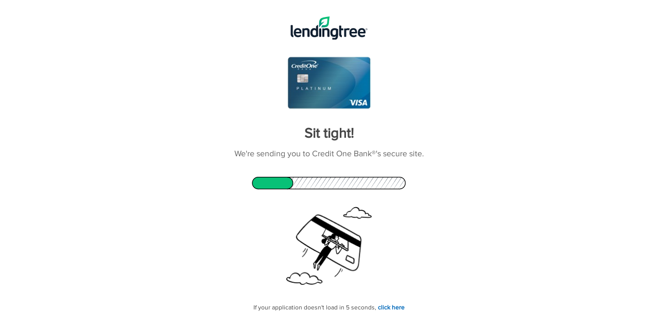

--- FILE ---
content_type: text/html; charset=utf-8
request_url: https://creditcards.lendingtree.com/redirect/credit-one-rebuilding-credit?clickoutid=1185508803-2191
body_size: 6330
content:
<!DOCTYPE html>
<html lang="en">
<head>
    <!-- CCPA Compliance Script - Must load first -->
    
    
    
        <script src="https://www.lendingtree.com/analytics/top-loader.min.js"></script>
    
    
    <link rel="shortcut icon" href="/images/favicon.lendingtree.ico" type="image/x-icon">
        <!-- Google Tag Manager -->
    <script>(function(w,d,s,l,i){w[l]=w[l]||[];w[l].push({'gtm.start':
    new Date().getTime(),event:'gtm.js'});var f=d.getElementsByTagName(s)[0],
    j=d.createElement(s),dl=l!='dataLayer'?'&l='+l:'';j.async=true;j.src=
    'https://www.googletagmanager.com/gtm.js?id='+i+dl;f.parentNode.insertBefore(j,f);
    })(window,document,'script','dataLayer','GTM-TC9GVZ');</script>
    <!-- End Google Tag Manager -->


    	<!-- Google Universal Analytics -->
	<script type="text/javascript">
		(function(i,s,o,g,r,a,m){i['GoogleAnalyticsObject']=r;i[r]=i[r]||function(){
		(i[r].q=i[r].q||[]).push(arguments)},i[r].l=1*new Date();a=s.createElement(o),
		m=s.getElementsByTagName(o)[0];a.async=1;a.src=g;m.parentNode.insertBefore(a,m)
		})(window,document,'script','https://www.google-analytics.com/analytics.js','ga');
		ga('create', 'UA-3813512-5', 'auto');
		ga('require', 'displayfeatures');

		var urlParams = new URLSearchParams(window.location.search);
		if (urlParams.has('grp')) ga('set', 'dimension14', urlParams.get('grp'));
		if (urlParams.has('pla')) ga('set', 'dimension21', urlParams.get('pla'));
		if (urlParams.has('tar')) ga('set', 'dimension22', urlParams.get('tar'));
		if (urlParams.has('pos')) ga('set', 'dimension23', urlParams.get('pos'));
		if (urlParams.has('acqs')) ga('set', 'dimension24', urlParams.get('acqs'));
		if (urlParams.has('hdl')) ga('set', 'dimension29', urlParams.get('hdl'));
		if (urlParams.has('bdst')) ga('set', 'dimension33', urlParams.get('bdst'));
		if (urlParams.has('adt')) ga('set', 'dimension34', urlParams.get('adt'));
		if (urlParams.has('c1')) ga('set', 'dimension36', urlParams.get('c1'));
		if (urlParams.has('c2')) ga('set', 'dimension37', urlParams.get('c2'));
		if (urlParams.has('c3')) ga('set', 'dimension38', urlParams.get('c3'));
		if (urlParams.has('esourceid')) ga('set', 'dimension39', urlParams.get('esourceid'));
	
		var mktTrackCookie;
		
		try {
			mktTrackCookie = JSON.parse(decodeURIComponent(getCookieValue('MKT_TRACK')));
		} catch {
			mktTrackCookie = {}; 
		}
		
		var mktTrack = Object.keys(mktTrackCookie).map(k => {
			if (k.toLowerCase() !== k) {
				mktTrackCookie[k.toLowerCase()] = mktTrackCookie[k];
				delete mktTrackCookie[k];
			}
		});
		
		if (mktTrack.hasOwnProperty('channel')) ga('set', 'dimension46', mktTrack.channel);
		if (mktTrack.hasOwnProperty('subchannel')) ga('set', 'dimension47', mktTrack.subchannel);
		if (mktTrack.hasOwnProperty('partner')) ga('set', 'dimension48', mktTrack.partner);
		if (mktTrack.hasOwnProperty('producttype')) ga('set', 'dimension49', mktTrack.producttype);
		if (mktTrack.hasOwnProperty('productclass')) ga('set', 'dimension50', mktTrack.productclass);
		if (mktTrack.hasOwnProperty('productsubclass')) ga('set', 'dimension51', mktTrack.productsubclass);
		
		ga('send', 'pageview');
	</script>
    <!-- End Google Universal Analytics -->


    <!--BEGIN QUALTRICS WEBSITE FEEDBACK SNIPPET-->
<script type='text/javascript'>
(function(){var g=function(e,h,f,g){
this.get=function(a){for(var a=a+"=",c=document.cookie.split(";"),b=0,e=c.length;b<e;b++){for(var d=c[b];" "==d.charAt(0);)d=d.substring(1,d.length);if(0==d.indexOf(a))return d.substring(a.length,d.length)}return null};
this.set=function(a,c){var b="",b=new Date;b.setTime(b.getTime()+6048E5);b="; expires="+b.toGMTString();document.cookie=a+"="+c+b+"; path=/; "};
this.check=function(){var a=this.get(f);if(a)a=a.split(":");else if(100!=e)"v"==h&&(e=Math.random()>=e/100?0:100),a=[h,e,0],this.set(f,a.join(":"));else return!0;var c=a[1];if(100==c)return!0;switch(a[0]){case "v":return!1;case "r":return c=a[2]%Math.floor(100/c),a[2]++,this.set(f,a.join(":")),!c}return!0};
this.go=function(){if(this.check()){var a=document.createElement("script");a.type="text/javascript";a.src=g;document.body&&document.body.appendChild(a)}};
this.start=function(){var t=this;"complete"!==document.readyState?window.addEventListener?window.addEventListener("load",function(){t.go()},!1):window.attachEvent&&window.attachEvent("onload",function(){t.go()}):t.go()};};
try{(new g(100,"r","QSI_S_ZN_9MHEGbir6eUgSUZ","https://zn9mhegbir6eugsuz-lendingtree.siteintercept.qualtrics.com/SIE/?Q_ZID=ZN_9MHEGbir6eUgSUZ")).start()}catch(i){}})();
</script>
<div id='ZN_9MHEGbir6eUgSUZ'>
    <!--DO NOT REMOVE-CONTENTS PLACED HERE-->
</div>
<!--END WEBSITE FEEDBACK SNIPPET-->
    <meta charset="utf-8" />
    <meta http-equiv="X-UA-Compatible" content="IE=edge">
    <meta name="viewport" content="width=device-width, initial-scale=1.0" />
    <title>Secure Credit Card Application</title>
        <meta name="robots" content="noindex, nofollow" />
    <meta property="og:type" content="website" />


    
    
        <link rel="stylesheet" href="https://stackpath.bootstrapcdn.com/bootstrap/4.1.3/css/bootstrap.min.css" integrity="sha384-MCw98/SFnGE8fJT3GXwEOngsV7Zt27NXFoaoApmYm81iuXoPkFOJwJ8ERdknLPMO" crossorigin="anonymous" />
        <link href="/dist/css/main.min.css?v=_1WMzlEow0Uq7p6YXVe_LNMirMs1zORw_1WqvKCO3WI" rel="stylesheet" />
    
    
    <link href="/dist/css/common/redirect.min.css?v=1P0iX5u0w_VHd48he2wrSF4hZXzdTnDTB8jmJdc16IU" rel="stylesheet" />

    

    <script>
        window.launch_key = 'ENc5e441e340d4482a9e126dfd41aa761e'
        window.disabletargetbodyhiding = true;
    </script>
    
    
    
        <script src="https://www.lendingtree.com/analytics/lta-launchstrap.min.js"></script>
    
</head>
<body class="lendingtree">
    
    <!-- Google Tag Manager (noscript) -->
    <noscript><iframe src="https://www.googletagmanager.com/ns.html?id=GTM-TC9GVZ" height="0" width="0" style="display:none;visibility:hidden"></iframe></noscript>
    <!-- End Google Tag Manager (noscript) -->

    

<main class="container-fluid">
    <section class="card-redirect lendingtree">
        <div class="container-fluid d-flex flex-column justify-content-center align-items-center text-center">
                <img class="redirect-logo" src="/images/lendingtree-logo.svg" alt= " home link. Credit Cards and Credit Card Offers">
            <div class="redirect-heading">
                <div class="card-image"><img src="https://cdn-cards.lendingtree.com/card/credit-one-rebuilding-credit_default_main.jpg" alt="Credit One Bank&lt;sup&gt;&#xAE;&lt;/sup&gt; Platinum Visa&lt;sup&gt;&#xAE;&lt;/sup&gt; for Rebuilding Credit" class="redirect-card-img"></div>
                <h1>Sit tight!</h1>
                <p class="redirect-text">
                    We're sending you to Credit One Bank®'s secure site.
                </p>
            </div>

            <div class="redirect-loader">
                <svg width="100%" viewBox="0 0 470 40" fill="none" xmlns="http://www.w3.org/2000/svg">
                    <!-- hatchline group -->
                    <g clip-path="url(#hatchLines)" transform="translate(5, 0) scale(1.4, 1.4)">
                        <path d="M140 0.267842L122.115 26L122 25.9173L139.512 0L140 0.267842Z" fill="#0F1F31" />
                        <path d="M294 0.267842L276.115 26L276 25.9173L293.512 0L294 0.267842Z" fill="#0F1F31" />
                        <path d="M79 0.267842L61.1147 26L61 25.9173L78.5124 0L79 0.267842Z" fill="#0F1F31" />
                        <path d="M201 0.267842L183.115 26L183 25.9173L200.512 0L201 0.267842Z" fill="#0F1F31" />
                        <path d="M355 0.267842L337.115 26L337 25.9173L354.512 0L355 0.267842Z" fill="#0F1F31" />
                        <path d="M27 0.267842L9.11472 26L9 25.9173L26.5124 0L27 0.267842Z" fill="#0F1F31" />
                        <path d="M149 0.267842L131.115 26L131 25.9173L148.512 0L149 0.267842Z" fill="#0F1F31" />
                        <path d="M303 0.267842L285.115 26L285 25.9173L302.512 0L303 0.267842Z" fill="#0F1F31" />
                        <path d="M88 0.267842L70.1147 26L70 25.9173L87.5124 0L88 0.267842Z" fill="#0F1F31" />
                        <path d="M210 0.267842L192.115 26L192 25.9173L209.512 0L210 0.267842Z" fill="#0F1F31" />
                        <path d="M364 0.267842L346.115 26L346 25.9173L363.512 0L364 0.267842Z" fill="#0F1F31" />
                        <path d="M38 0.267842L20.1147 26L20 25.9173L37.5124 0L38 0.267842Z" fill="#0F1F31" />
                        <path d="M160 0.267842L142.115 26L142 25.9173L159.512 0L160 0.267842Z" fill="#0F1F31" />
                        <path d="M314 0.267842L296.115 26L296 25.9173L313.512 0L314 0.267842Z" fill="#0F1F31" />
                        <path d="M99 0.267842L81.1147 26L81 25.9173L98.5124 0L99 0.267842Z" fill="#0F1F31" />
                        <path d="M221 0.267842L203.115 26L203 25.9173L220.512 0L221 0.267842Z" fill="#0F1F31" />
                        <path d="M375 0.267842L357.115 26L357 25.9173L374.512 0L375 0.267842Z" fill="#0F1F31" />
                        <path d="M47 0.267842L29.1147 26L29 25.9173L46.5124 0L47 0.267842Z" fill="#0F1F31" />
                        <path d="M169 0.267842L151.115 26L151 25.9173L168.512 0L169 0.267842Z" fill="#0F1F31" />
                        <path d="M323 0.267842L305.115 26L305 25.9173L322.512 0L323 0.267842Z" fill="#0F1F31" />
                        <path d="M108 0.267842L90.1147 26L90 25.9173L107.512 0L108 0.267842Z" fill="#0F1F31" />
                        <path d="M262 0.267842L244.115 26L244 25.9173L261.512 0L262 0.267842Z" fill="#0F1F31" />
                        <path d="M230 0.267842L212.115 26L212 25.9173L229.512 0L230 0.267842Z" fill="#0F1F31" />
                        <path d="M384 0.267842L366.115 26L366 25.9173L383.512 0L384 0.267842Z" fill="#0F1F31" />
                        <path d="M415 0.267842L397.115 26L397 25.9173L414.512 0L415 0.267842Z" fill="#0F1F31" />
                        <path d="M445 0.267842L427.115 26L427 25.9173L444.512 0L445 0.267842Z" fill="#0F1F31" />
                        <path d="M57 0.267842L39.1147 26L39 25.9173L56.5124 0L57 0.267842Z" fill="#0F1F31" />
                        <path d="M179 0.267842L161.115 26L161 25.9173L178.512 0L179 0.267842Z" fill="#0F1F31" />
                        <path d="M333 0.267842L315.115 26L315 25.9173L332.512 0L333 0.267842Z" fill="#0F1F31" />
                        <path d="M118 0.267842L100.115 26L100 25.9173L117.512 0L118 0.267842Z" fill="#0F1F31" />
                        <path d="M272 0.267842L254.115 26L254 25.9173L271.512 0L272 0.267842Z" fill="#0F1F31" />
                        <path d="M240 0.267842L222.115 26L222 25.9173L239.512 0L240 0.267842Z" fill="#0F1F31" />
                        <path d="M394 0.267842L376.115 26L376 25.9173L393.512 0L394 0.267842Z" fill="#0F1F31" />
                        <path d="M425 0.267842L407.115 26L407 25.9173L424.512 0L425 0.267842Z" fill="#0F1F31" />
                        <path d="M455 0.267842L437.115 26L437 25.9173L454.512 0L455 0.267842Z" fill="#0F1F31" />
                        <path d="M68 0.267842L50.1147 26L50 25.9173L67.5124 0L68 0.267842Z" fill="#0F1F31" />
                        <path d="M190 0.267842L172.115 26L172 25.9173L189.512 0L190 0.267842Z" fill="#0F1F31" />
                        <path d="M344 0.267842L326.115 26L326 25.9173L343.512 0L344 0.267842Z" fill="#0F1F31" />
                        <path d="M129 0.267842L111.115 26L111 25.9173L128.512 0L129 0.267842Z" fill="#0F1F31" />
                        <path d="M283 0.267842L265.115 26L265 25.9173L282.512 0L283 0.267842Z" fill="#0F1F31" />
                        <path d="M251 0.267842L233.115 26L233 25.9173L250.512 0L251 0.267842Z" fill="#0F1F31" />
                        <path d="M405 0.267842L387.115 26L387 25.9173L404.512 0L405 0.267842Z" fill="#0F1F31" />
                        <path d="M436 0.267842L418.115 26L418 25.9173L435.512 0L436 0.267842Z" fill="#0F1F31" />
                        <path d="M466 0.267842L448.115 26L448 25.9173L465.512 0L466 0.267842Z" fill="#0F1F31" />
                    </g>

                    <!-- background hatchline rect -->
                    <rect
                        height="100%" width="400" fill="url(#hatchLines)"
                        opacity="0" />

                    <!-- right side white curved mask, covers right side hatchline overflow  -->
                    <mask id="curveMask">
                        <rect width="18" height="38" fill="white" />
                        <path d="M0 1.2 A18.5 18.5 0 0 1 0 37" fill="black" />
                    </mask>
                    <rect
                        width="18" height="38" fill="white"
                        mask="url(#curveMask)" transform="translate(454, -.7)" />

                    <!-- left pill endcap -->
                    <path
                        d="M19 1 A17.5 17.5 0 0 0 19 36.3" fill="#08C177" stroke="black"
                        stroke-width="2" />

                    <!-- progress bar to show the progress -->
                    <rect
                        id="progressBar" x="18" y="1.5"
                        height="34" width="12" fill="#08C177"
                        fill-opacity="1" opacity="1" />

                    <!-- moving loader curve -->
                    <path
                        id="LoaderRightCurve"
                        d="M0 1 A17.5 17.5 0 0 1 0 36.3"
                        fill="#08C177" stroke="black" stroke-width="2"
                        transform="translate(20, 0)" />

                    <!-- right endcap curve -->
                    <path
                        id="rightEndcap" d="M0 1 A17.5 17.5 0 0 1 0 36.3" fill="white"
                        fill-opacity="0" stroke="black" stroke-width="2"
                        transform="translate(450, 0)" />

                    <!-- top line -->
                    <line
                        id="topLine" x1="18" x2="451"
                        y1="1" y2="1" stroke="black"
                        stroke-width="2" />

                    <!-- bottom line -->
                    <line
                        id="bottomLine" x1="18" x2="451"
                        y1="36.3" y2="36.3" stroke="black"
                        stroke-width="2" />
                    </svg>
            </div>

            <div class="redirect-illustration">
                    <img src="https://cdn-cards.lendingtree.com/image/redirect-illustration.png" alt="Credit Card Glider">
            </div>
            <p class="redirect-disclaimer">If your application doesn't load in 5 seconds, <a href="https://cstrk.net/clk.aspx?l=35843&c=17164&S1=a5a8d585ec4b48c6ab368b5edd535272" rel="nofollow" id="ManualLandingPageLink"><strong>click here</strong></a></p>
        </div>
    </section>
</main>

<script>
document.addEventListener('DOMContentLoaded', function () {
    const progressColor = "#08C177";
    const progressBar = document.getElementById('progressBar');
    const LoaderRightCurve = document.getElementById('LoaderRightCurve');
    
    const totalPath = 450;
    const pathStart = 20;
    const loaderCurveWidth = 3;
    const maxBarWidth = totalPath - pathStart - loaderCurveWidth;

    function showProgress(loaderValue) {
        const completedPercent = Math.min(loaderValue / 100, 1);
        let barWidth = completedPercent * (maxBarWidth + loaderCurveWidth);
        let currentCurvePosition = pathStart + barWidth;
        if (barWidth > maxBarWidth) {
            barWidth = maxBarWidth + loaderCurveWidth;
        }
        if (progressBar) {
            progressBar.setAttribute('width', `${barWidth}`);
            progressBar.setAttribute('fill', progressColor);
        }
        if (LoaderRightCurve) {
            LoaderRightCurve.setAttribute('transform', `translate(${currentCurvePosition - loaderCurveWidth}, 0)`);
            LoaderRightCurve.setAttribute('fill', progressColor);
        }
    }

    function updateProgress(value) {
        showProgress(value);
    }

    function simulateProgress() {
        let currentValue = 0;
        const interval = setInterval(() => {
            currentValue += 1;
            if (currentValue > 100) {
                currentValue = 0;
            }
            updateProgress(currentValue);
        }, 50);
    }

    simulateProgress();
});
</script>
    <div id="overlay"></div>
    <div class="back-top">
        <a class="btn btn-secondary back-top-link" href="#top-page">Back to top ↑</a>
    </div>
    
    
        <script src="/dist/js/common/client-state.min.js?v=OKUO1zxoOL2na9zD_bkwDEcdRbNulD-tYWOvEdpWZuM"></script>
        <script src="/lib/lt-analytics/tracking.min.js?v=SCMQ9o9thyqqVuTFc7EOMR5ZJt-QiuH6iZ2uaI7ZFqE"></script>
        <script src="/lib/uiHelper/ui-helper.js?v=EzndR_000f-ZNc80pVISgWCIixMJmMfFifDIHmI-Ycw"></script>
        <script src="/dist/js/main.min.js?v=MvkkIhhN4iGoxnMt_K6hW9W4x9golqPYDciSIiDQ8CQ"></script>
    
    
    
        <script src="/js/common/new-relic.js"></script>
    
    
    <script>
    var visitorCookieKey = "cvid_lendingtree";
    var sessionCookieKey = "csid_lendingtree";
    var mktTrackCookieKey = "MKT_TRACK";
    var pageRequestId = "db071d10-bc04-443c-89e6-806c38e17b25";
    var siteId = "lendingtree";
    </script>
<script>
    ga('send', 'event', 'Redirect: desktop', 'Credit One Bank&lt;sup&gt;&#xAE;&lt;/sup&gt; Platinum Visa&lt;sup&gt;&#xAE;&lt;/sup&gt; for Rebuilding Credit', '17');

    // LTANALYTICS CALL
    document.addEventListener('DOMContentLoaded', function () {
        var commonMarketingParams = analyticsTracking.getLTCookieParams();
        var trackData = analyticsTracking.mapTrackingParams(commonMarketingParams);
        
        //page view tracking event
        var pageViewTrackData = Object.assign({}, trackData);
        var hostnamePath = window.location.hostname + window.location.pathname;
        analyticsTracking.pageView(hostnamePath, pageViewTrackData);
        //conversion tracking event
        analyticsTracking.trackCta(
            'Order Completed',
            {
                order_id: "db071d10-bc04-443c-89e6-806c38e17b25",
                affiliation: "lendingtree",
                currency: "USD",
                brand: "Credit One Bank&#xAE;",
                variant: "Visa\u003csup\u003e&#xAE;\u003c/sup\u003e",
                data_cat_name: "",
                data_url: "",
                clickoutid: "1185508803-2191",
                cta_clicked: "",
                products: [{
                    brand: "Credit One Bank&#xAE;",
                    variant: "Visa\u003csup\u003e&#xAE;\u003c/sup\u003e",
                    name: "Credit One Bank\u003csup\u003e&#xAE;\u003c/sup\u003e Platinum Visa\u003csup\u003e&#xAE;\u003c/sup\u003e for Rebuilding Credit",
                    card_id: "credit-one-rebuilding-credit",
                    category: "",
                    price: 0,
                    quantity: 1,
                    subsequent: "No"
                }],
                creditCard_data: [{
                    card_bt_passback: "Yes",
                    card_id: "credit-one-rebuilding-credit",
                    card_page: location.href,
                    card_position: 2191,
                    card_section: "",
                    category: "",
                }]
            });
    });

</script>

<script>
	function loadAndGo() {
		setTimeout(function(){
			if (typeof pageView !== "undefined") {
				pageView(goToLocation);
			} else {
				goToLocation();
			}
		}, 1500);
	}

	function goToLocation() {
		window.location.href = "https://cstrk.net/clk.aspx?l=35843&c=17164&S1=a5a8d585ec4b48c6ab368b5edd535272";
	}

    window.addEventListener('load', loadAndGo);
	
	// Fallback if something takes long time to load.
	setTimeout(function() {
		goToLocation();
	}, 5000); 
</script>


    <script type="text/javascript">
	var pageViewCalled = false;
	var pageView = function (callback) {
		if (pageViewCalled === false) {
			var mktTrackCookie = (typeof getCookie == 'function') ? getCookie("MKT_TRACK") : null;
			var pageViewId = (typeof createUUID == 'function') ? createUUID() : "e9ba81bc-8772-459c-a892-9c48aaeac7e3";
			console.log('pvid:' + pageViewId);
			var data = {
				"pageRequestId": "db071d10-bc04-443c-89e6-806c38e17b25",
				"visitorId": "bd01b81f-913d-40fe-aa32-e1de99ac10b7",
				"sessionId": "62b39b5e-a76d-4af3-9a45-8bfa5e9c7642",
				"mktTrackCookie": mktTrackCookie,
				"siteId": "lendingtree",
				"pageViewId": pageViewId,
			};
			var uri = window.location.origin + '/api/view/pageview';
			const options = {
				method: 'POST',
				body: JSON.stringify(data),
				headers: {
					'Content-Type': 'application/json'
				},
			}

			fetch(uri, options)
				.then(function(response) {
					console.log(`Page view tracking: ${response.statusText} | ${response.status}`);
				})
				.catch(function(error) {
					console.log(`Page view tracking: Error | ${error}`);
				})
				.finally(function(){
					pageViewCalled = true;
					callback;
				})
		} else {
			callback;
		}
	}

	if (getCookie("MKT_TRACK") !== "") {
		pageView();
	} else {
		document.documentElement.addEventListener("TRACKING_READY", pageView);
	}
</script>
    
    <script>
	    var timeRunSet = setInterval(function(){
            var cookieValue = getCookie("UserOriginationData");
            if (cookieValue !== "") {
                var cookieDecode = decodeURIComponent(cookieValue);
                var uData = JSON.parse(cookieDecode);
                var uID = uData['TreeAnonymousTransientUid'];
                ga('set', {userId: uID, dimension43: uID});
                clearInterval(timeRunSet);
            }
        }, 100);
	</script>

</body>
</html>


--- FILE ---
content_type: text/css
request_url: https://creditcards.lendingtree.com/dist/css/main.min.css?v=_1WMzlEow0Uq7p6YXVe_LNMirMs1zORw_1WqvKCO3WI
body_size: 5043
content:
@font-face{font-family:"Merriweather";font-style:normal;font-weight:400;src:url("/fonts/merriweather.woff2") format("woff2");font-display:swap}@font-face{font-family:"ProximaNovaRegular";font-style:normal;font-weight:400;src:url("/fonts/proximanova-regular.woff2") format("woff2");font-display:swap}@font-face{font-family:"ProximaNovaSemiBold";font-style:normal;font-weight:700;src:url("/fonts/proximanova-semibold.woff2") format("woff2");font-display:swap}@font-face{font-family:"ProximaNovaBold";font-style:normal;font-weight:900;src:url("/fonts/proximanova-bold.woff2") format("woff2");font-display:swap}@font-face{font-family:"lt5";font-weight:normal;font-style:normal;src:url("/fonts/lt5.woff?bx3gjq") format("woff")}@font-face{font-family:"lato";font-weight:normal;font-style:normal;src:url("/fonts/LatoLatin-Regular.woff2") format("woff2");font-display:swap}@font-face{font-family:"Lato";font-weight:700;font-style:normal;src:url("/fonts/LatoLatin-Bold.woff2") format("woff2");font-display:swap}:root{--textShadowBlack: rgba(0 0 0 / 35%)}.nav-icon{background:url(/images/category-icons.png) center top no-repeat;background-size:29px auto}.nav-icon.topCards{background-position:center -524px;background-size:25px auto !important}.nav-icon.credit-cards{background-position:center -524px;background-size:25px auto !important}.nav-icon.balance-transfer{background-position:center -42px}.nav-icon.low-interest{background-position:center -262px}.nav-icon.rewards{background-position:center -433px}.nav-icon.cash-back{background-position:center -130px}.nav-icon.student{background-position:center -517px}.nav-icon.secured{background-position:center -477px}.nav-icon.apple-pay{background-position:center top}.nav-icon.annual-fee{background-position:center -302px}.nav-icon.airline{background-position:center -560px}.nav-icon.business{background-position:center -85px}.nav-icon.travel{background-position:center -347px}.nav-icon.no-foreign-fees{background-position:center -1652px}.nav-icon.EMV-chip{background-position:center -172px}.nav-icon.dining{background-position:center -2264px;background-size:36px auto}.nav-icon.gas{background-position:center -216px}.nav-icon.debt-bag{background-position:center -1579px;background-size:27px auto}.nav-icon.hand-card{background-position:center -1740px}.nav-icon.military{background-position:center -1295px;background-size:24px auto}.nav-icon.hotel{background:url("data:image/svg+xml,%3Csvg%20width%3D%2240%22%20height%3D%2240%22%20viewBox%3D%220%200%2040%2040%22%20fill%3D%22none%22%20xmlns%3D%22http%3A%2F%2Fwww.w3.org%2F2000%2Fsvg%22%3E%3Crect%20x%3D%2220%22%20y%3D%228%22%20width%3D%228%22%20height%3D%2223%22%20fill%3D%22%2366D0FF%22%2F%3E%3Cpath%20fill-rule%3D%22evenodd%22%20clip-rule%3D%22evenodd%22%20d%3D%22M12.6667%207C12.6667%206.44772%2013.1144%206%2013.6667%206H19.0001C19.5523%206%2020.0001%206.44772%2020.0001%207H28.5H30.5C30.7761%207%2031%207.22386%2031%207.5C31%207.77614%2030.7761%208%2030.5%208H29L29%2031H33.5C33.7761%2031%2034%2031.2239%2034%2031.5C34%2031.7761%2033.7761%2032%2033.5%2032H28.5H11.5H6.5C6.22386%2032%206%2031.7761%206%2031.5C6%2031.2239%206.22386%2031%206.5%2031H11L11%208H9.5C9.22386%208%209%207.77614%209%207.5C9%207.22386%209.22386%207%209.5%207H11.5H12.6667ZM28%2031L28%208H12L12%2031H28Z%22%20fill%3D%22%231B1C1E%22%2F%3E%3Cpath%20fill-rule%3D%22evenodd%22%20clip-rule%3D%22evenodd%22%20d%3D%22M16%2015C16.5523%2015%2017%2014.5523%2017%2014C17%2013.4477%2016.5523%2013%2016%2013C15.4477%2013%2015%2013.4477%2015%2014C15%2014.5523%2015.4477%2015%2016%2015ZM16%2019C16.5523%2019%2017%2018.5523%2017%2018C17%2017.4477%2016.5523%2017%2016%2017C15.4477%2017%2015%2017.4477%2015%2018C15%2018.5523%2015.4477%2019%2016%2019ZM17%2022C17%2022.5523%2016.5523%2023%2016%2023C15.4477%2023%2015%2022.5523%2015%2022C15%2021.4477%2015.4477%2021%2016%2021C16.5523%2021%2017%2021.4477%2017%2022ZM16%2027C16.5523%2027%2017%2026.5523%2017%2026C17%2025.4477%2016.5523%2025%2016%2025C15.4477%2025%2015%2025.4477%2015%2026C15%2026.5523%2015.4477%2027%2016%2027ZM21%2014C21%2014.5523%2020.5523%2015%2020%2015C19.4477%2015%2019%2014.5523%2019%2014C19%2013.4477%2019.4477%2013%2020%2013C20.5523%2013%2021%2013.4477%2021%2014ZM20%2019C20.5523%2019%2021%2018.5523%2021%2018C21%2017.4477%2020.5523%2017%2020%2017C19.4477%2017%2019%2017.4477%2019%2018C19%2018.5523%2019.4477%2019%2020%2019ZM21%2022C21%2022.5523%2020.5523%2023%2020%2023C19.4477%2023%2019%2022.5523%2019%2022C19%2021.4477%2019.4477%2021%2020%2021C20.5523%2021%2021%2021.4477%2021%2022ZM20%2027C20.5523%2027%2021%2026.5523%2021%2026C21%2025.4477%2020.5523%2025%2020%2025C19.4477%2025%2019%2025.4477%2019%2026C19%2026.5523%2019.4477%2027%2020%2027ZM25%2014C25%2014.5523%2024.5523%2015%2024%2015C23.4477%2015%2023%2014.5523%2023%2014C23%2013.4477%2023.4477%2013%2024%2013C24.5523%2013%2025%2013.4477%2025%2014ZM24%2019C24.5523%2019%2025%2018.5523%2025%2018C25%2017.4477%2024.5523%2017%2024%2017C23.4477%2017%2023%2017.4477%2023%2018C23%2018.5523%2023.4477%2019%2024%2019ZM25%2022C25%2022.5523%2024.5523%2023%2024%2023C23.4477%2023%2023%2022.5523%2023%2022C23%2021.4477%2023.4477%2021%2024%2021C24.5523%2021%2025%2021.4477%2025%2022ZM24%2027C24.5523%2027%2025%2026.5523%2025%2026C25%2025.4477%2024.5523%2025%2024%2025C23.4477%2025%2023%2025.4477%2023%2026C23%2026.5523%2023.4477%2027%2024%2027Z%22%20fill%3D%22%231B1C1E%22%2F%3E%3C%2Fsvg%3E") no-repeat;background-size:contain}.nav-icon.business-travel{background:url("data:image/svg+xml,%3Csvg%20viewBox%3D%220%200%2040%2040%22%20fill%3D%22none%22%20xmlns%3D%22http%3A%2F%2Fwww.w3.org%2F2000%2Fsvg%22%3E%3Cpath%20d%3D%22M27.2731%2010.9059H20V34.306H27.2731C27.8254%2034.306%2028.2731%2033.8583%2028.2731%2033.306V11.9059C28.2731%2011.3536%2027.8254%2010.9059%2027.2731%2010.9059Z%22%20fill%3D%22%2366D0FF%22%2F%3E%3Cpath%20d%3D%22M16.5%2024.3696H23.5%22%20stroke%3D%22%231B1C1E%22%20stroke-linecap%3D%22round%22%20stroke-linejoin%3D%22round%22%2F%3E%3Cpath%20d%3D%22M21.4971%2010.9059H13.2501C12.1455%2010.9059%2011.2501%2011.8013%2011.2501%2012.9059V32.306C11.2501%2033.4106%2012.1455%2034.306%2013.2501%2034.306H21.4971%22%20stroke%3D%22%231B1C1E%22%20stroke-linecap%3D%22round%22%20stroke-linejoin%3D%22round%22%2F%3E%3Cpath%20d%3D%22M16.5%2016.3696H23.5%22%20stroke%3D%22%231B1C1E%22%20stroke-linecap%3D%22round%22%20stroke-linejoin%3D%22round%22%2F%3E%3Cpath%20d%3D%22M16.5%2020.3696H23.5%22%20stroke%3D%22%231B1C1E%22%20stroke-linecap%3D%22round%22%20stroke-linejoin%3D%22round%22%2F%3E%3Cpath%20d%3D%22M18.5029%2010.9067H26.7499C27.8545%2010.9067%2028.7499%2011.8022%2028.7499%2012.9067V32.3068C28.7499%2033.4114%2027.8545%2034.3069%2026.7499%2034.3069H18.5029%22%20stroke%3D%22%231B1C1E%22%20stroke-linecap%3D%22round%22%20stroke-linejoin%3D%22round%22%2F%3E%3Cpath%20d%3D%22M20%202.53564H23C24.1046%202.53564%2025%203.43108%2025%204.53564V10.3696%22%20stroke%3D%22%231B1C1E%22%20stroke-linecap%3D%22round%22%20stroke-linejoin%3D%22round%22%2F%3E%3Cpath%20d%3D%22M20%202.53564H17C15.8954%202.53564%2015%203.43108%2015%204.53564V10.3696%22%20stroke%3D%22%231B1C1E%22%20stroke-linecap%3D%22round%22%20stroke-linejoin%3D%22round%22%2F%3E%3Cpath%20d%3D%22M14.5625%2034.5873C14.5625%2035.7264%2015.4859%2036.6498%2016.625%2036.6498C17.7641%2036.6498%2018.6875%2035.7264%2018.6875%2034.5873H16.8125C16.8125%2034.6908%2016.7286%2034.7748%2016.625%2034.7748C16.5215%2034.7748%2016.4375%2034.6908%2016.4375%2034.5873H14.5625Z%22%20fill%3D%22%231B1C1E%22%2F%3E%3Cpath%20d%3D%22M21.5625%2034.5873C21.5625%2035.7264%2022.4859%2036.6498%2023.625%2036.6498C24.7641%2036.6498%2025.6875%2035.7264%2025.6875%2034.5873H23.8125C23.8125%2034.6908%2023.7286%2034.7748%2023.625%2034.7748C23.5215%2034.7748%2023.4375%2034.6908%2023.4375%2034.5873H21.5625Z%22%20fill%3D%22%231B1C1E%22%2F%3E%3C%2Fsvg%3E") no-repeat;background-size:contain}.nav-icon.excellent{width:23px;background-size:35px auto;background-position:center -786px}.nav-icon.good{width:23px;background-size:35px auto;background-position:center -841px}.nav-icon.fair{width:23px;background-size:35px auto;background-position:center -892px}.nav-icon.bad{width:23px;background-size:35px auto;background-position:center -944px}.nav-icon.limited{width:23px;background-size:35px auto;background-position:center -998px}.nav-icon.citibank{top:7px !important;width:23px;background:url(/images/logo-citi.svg) center top no-repeat;background-size:contain;background-position:center}.nav-icon.capital-one{top:7px !important;width:23px;background:url(/images/logo-capital-one.svg) center top no-repeat;background-size:contain;background-position:center}.nav-icon.chase{top:7px !important;width:23px;background:url(/images/logo-chase.svg) center top no-repeat;background-size:contain;background-position:center}.nav-icon.wells-fargo{top:7px !important;width:23px;background:url(/images/logo-wells-fargo.svg) center top no-repeat;background-size:contain;background-position:center}.nav-icon.bank-america{top:7px !important;width:23px;background:url(/images/logo-bofa.svg) center top no-repeat;background-size:contain;background-position:center}.nav-icon.credit-one{top:7px !important;width:23px;background:url(/images/logo-credit-one.png) center top no-repeat;background-size:contain;background-position:center}.nav-icon.visa{top:7px !important;width:23px;background:url(/images/logo-visa.svg) center top no-repeat;background-size:contain;background-position:center}.nav-icon.mastercard{top:7px !important;width:23px;background:url(/images/logo-mastercard.svg) center top no-repeat;background-size:contain;background-position:center}.nav-icon.discover{top:7px !important;width:23px;background:url(/images/logo-discover-new.png) center top no-repeat;background-size:contain;background-position:center}.nav-icon.americanExpress{top:7px !important;width:23px;background:url(/images/logo-amex.svg) center top no-repeat;background-size:contain;background-position:center}.nav-icon.header{background-size:60px auto !important;width:40px;height:60px}.nav-icon.header.topCards{background-size:55px auto !important;background-position:center -1153px !important}.nav-icon.header.credit-cards{background-position:center -1255px !important}.nav-icon.header.balance-transfer{background-position:center -84px !important}.nav-icon.header.low-interest{background-position:center -532px !important}.nav-icon.header.rewards{background-position:center -893px !important}.nav-icon.header.cash-back{background-position:center -264px !important}.nav-icon.header.student{background-position:center -1073px !important}.nav-icon.header.secured{background-position:center -985px !important}.nav-icon.header.apple-pay{background-position:center top 5px !important}.nav-icon.header.annual-fee{background-position:center -624px !important}.nav-icon.header.airline{background-position:center -1162px !important}.nav-icon.header.business{background-position:center -174px !important}.nav-icon.header.travel{background-position:center -713px !important}.nav-icon.header.no-foreign-fees{background-position:center -713px !important}.nav-icon.header.EMV-chip{background-position:center -354px !important}.nav-icon.header.dining{background-position:center -4717px;background-size:75px auto !important}.nav-icon.header.prepaid-debit{background-position:center -4802px;background-size:75px auto !important;width:54px}.nav-icon.header.newcomers{background-position:center -4898px;background-size:75px auto !important;width:54px}.nav-icon.header.hotel{background-size:contain !important}.nav-icon.header.business-travel{background:url("data:image/svg+xml,%3Csvg%20viewBox%3D%220%200%2040%2040%22%20fill%3D%22none%22%20xmlns%3D%22http%3A%2F%2Fwww.w3.org%2F2000%2Fsvg%22%3E%3Cpath%20d%3D%22M27.2731%2010.9059H20V34.306H27.2731C27.8254%2034.306%2028.2731%2033.8583%2028.2731%2033.306V11.9059C28.2731%2011.3536%2027.8254%2010.9059%2027.2731%2010.9059Z%22%20fill%3D%22%2366D0FF%22%2F%3E%3Cpath%20d%3D%22M16.5%2024.3696H23.5%22%20stroke%3D%22%231B1C1E%22%20stroke-linecap%3D%22round%22%20stroke-linejoin%3D%22round%22%2F%3E%3Cpath%20d%3D%22M21.4971%2010.9059H13.2501C12.1455%2010.9059%2011.2501%2011.8013%2011.2501%2012.9059V32.306C11.2501%2033.4106%2012.1455%2034.306%2013.2501%2034.306H21.4971%22%20stroke%3D%22%231B1C1E%22%20stroke-linecap%3D%22round%22%20stroke-linejoin%3D%22round%22%2F%3E%3Cpath%20d%3D%22M16.5%2016.3696H23.5%22%20stroke%3D%22%231B1C1E%22%20stroke-linecap%3D%22round%22%20stroke-linejoin%3D%22round%22%2F%3E%3Cpath%20d%3D%22M16.5%2020.3696H23.5%22%20stroke%3D%22%231B1C1E%22%20stroke-linecap%3D%22round%22%20stroke-linejoin%3D%22round%22%2F%3E%3Cpath%20d%3D%22M18.5029%2010.9067H26.7499C27.8545%2010.9067%2028.7499%2011.8022%2028.7499%2012.9067V32.3068C28.7499%2033.4114%2027.8545%2034.3069%2026.7499%2034.3069H18.5029%22%20stroke%3D%22%231B1C1E%22%20stroke-linecap%3D%22round%22%20stroke-linejoin%3D%22round%22%2F%3E%3Cpath%20d%3D%22M20%202.53564H23C24.1046%202.53564%2025%203.43108%2025%204.53564V10.3696%22%20stroke%3D%22%231B1C1E%22%20stroke-linecap%3D%22round%22%20stroke-linejoin%3D%22round%22%2F%3E%3Cpath%20d%3D%22M20%202.53564H17C15.8954%202.53564%2015%203.43108%2015%204.53564V10.3696%22%20stroke%3D%22%231B1C1E%22%20stroke-linecap%3D%22round%22%20stroke-linejoin%3D%22round%22%2F%3E%3Cpath%20d%3D%22M14.5625%2034.5873C14.5625%2035.7264%2015.4859%2036.6498%2016.625%2036.6498C17.7641%2036.6498%2018.6875%2035.7264%2018.6875%2034.5873H16.8125C16.8125%2034.6908%2016.7286%2034.7748%2016.625%2034.7748C16.5215%2034.7748%2016.4375%2034.6908%2016.4375%2034.5873H14.5625Z%22%20fill%3D%22%231B1C1E%22%2F%3E%3Cpath%20d%3D%22M21.5625%2034.5873C21.5625%2035.7264%2022.4859%2036.6498%2023.625%2036.6498C24.7641%2036.6498%2025.6875%2035.7264%2025.6875%2034.5873H23.8125C23.8125%2034.6908%2023.7286%2034.7748%2023.625%2034.7748C23.5215%2034.7748%2023.4375%2034.6908%2023.4375%2034.5873H21.5625Z%22%20fill%3D%22%231B1C1E%22%2F%3E%3C%2Fsvg%3E") center no-repeat;background-size:contain}.nav-icon.header.high-limit-credit-cards{background-position:center -5083px;background-size:75px auto !important;width:54px}.nav-icon.header.metal-credit-cards{background-position:center -4999px;background-size:75px auto !important;width:54px}.nav-icon.header.fico-score-credit-cards{background-position:center -5170px;background-size:75px auto !important;width:54px}.nav-icon.header.gas{background-position:center -443px !important}.nav-icon.header.military{background-position:center -2801px !important;background-size:52px auto !important}.nav-icon.header.debt-bag{background-position:center -2807px !important;background-size:48px auto !important}.nav-icon.header.hand-card{background-position:center -3300px !important;background-size:55px auto !important}.nav-icon.header.excellent{background-position:center -1346px}.nav-icon.header.good{background-position:center -1437px}.nav-icon.header.fair{background-position:center -1527px}.nav-icon.header.bad{background-position:center -1617px}.nav-icon.header.limited{background-position:center -1708px}.nav-icon.header.citibank{width:45px;background:url(/images/logo-citi.svg) center top no-repeat;background-size:contain !important}.nav-icon.header.capital-one{width:62px;background:url(/images/logo-capital-one.svg) center top no-repeat;background-size:contain !important}.nav-icon.header.chase{width:45px;background:url(/images/logo-chase.svg) center top no-repeat;background-size:contain !important}.nav-icon.header.bank-america{width:45px;background:url(/images/logo-bofa.svg) center top no-repeat;background-size:contain !important}.nav-icon.header.wells-fargo{width:45px;background:url(/images/logo-wells-fargo.svg) center top no-repeat;background-size:contain !important}.nav-icon.header.credit-one{width:62px;background:url(/images/logo-credit-one.png) center top no-repeat;background-size:contain !important}.nav-icon.header.visa{width:45px;background:url(/images/logo-visa.svg) center top no-repeat;background-size:contain !important}.nav-icon.header.mastercard{width:54px;background:url(/images/logo-mastercard.svg) center top no-repeat;background-size:contain !important}.nav-icon.header.discover{background:url(/images/logo-discover-new.png) center top no-repeat;background-size:contain !important}.nav-icon.header.americanExpress{width:45px;background:url(/images/logo-amex.svg) center top no-repeat;background-size:contain !important}.stroke .ico{position:relative;z-index:1;display:inline-block;width:100%;height:32px;background:url(/images/cate-icons-sprite-stroke-1.0.png) center top no-repeat;background-size:36px auto}.stroke .ico.topCards{background-position:center -1429px}.stroke .ico.low-interest{background-position:center -609px}.stroke .ico.balance-transfer{background-position:center -100px}.stroke .ico.cash-back{background-position:center -302px}.stroke .ico.rewards{background-position:center -1018px}.stroke .ico.travel{background-position:center -952px;background-size:42px auto}.stroke .ico.business{background-position:center -200px}.stroke .ico.noAnnual{background-position:center -710px}.stroke .lt-ico{position:relative;z-index:1;display:inline-block;width:100%;height:48px;background-size:contain}.stroke .lt-ico.topCards-greybg{background:url(/images/yrophy-greybg.svg) center top no-repeat}.stroke .lt-ico.balance-transfer-greybg{background:url(/images/bt-greybg.svg) center top no-repeat}.stroke .lt-ico.low-interest-greybg{background:url(/images/li-greybg.svg) center top no-repeat}.stroke .lt-ico.rewards-greybg{background:url(/images/rewards-greybg.svg) center top no-repeat}.stroke .lt-ico.travel-greybg{background:url(/images/travel-greybg.svg) center top no-repeat;background-size:contain}.stroke .lt-ico.airline-greybg{background:url(/images/airline-greybg.svg) center top no-repeat}.stroke .lt-ico.business-greybg{background:url(/images/business-greybg.svg) center top no-repeat}.stroke .lt-ico.no-fees-greybg{background:url(/images/no-annual-fee-greybg.svg) center top no-repeat}.stroke .lt-ico.cash-back-greybg{background:url(/images/cash-back-greybg.svg) center top no-repeat}.stroke .lt-ico.apple-pay-greybg{background:url(/images/apple-pay-greybg.svg) center top no-repeat}.stroke .lt-ico.emv-chip-greybg{background:url(/images/emv-chip-greybg.svg) center top no-repeat}.stroke .lt-ico.universal-medal-greybg{background:url(/images/universal-medal-greybg.svg) center top no-repeat}.stroke .lt-ico.student-greybg{background:url(/images/student-greybg.svg) center top no-repeat}.stroke .lt-ico.no-foreign-fees-greybg{background:url(/images/no-foreign-fees-greybg.svg) center top no-repeat}.stroke .lt-ico.gas-greybg{background:url(/images/gas-greybg.svg) center top no-repeat}.stroke .lt-ico.prepaid-2-greybg{background:url(/images/prepaid-2-greybg.svg) center top no-repeat}.stroke .lt-ico.secured-greybg{background:url(/images/universal-lock-greybg.svg) center top no-repeat}.stroke .lt-ico.topCards{background:url(/images/trophy.svg) center top no-repeat}.stroke .lt-ico.low-interest{background:url(/images/chart-down.svg) center top no-repeat}.stroke .lt-ico.business{background:url(/images/briefcase-icon.svg) center top no-repeat}.stroke .lt-ico.travel{background:url(/images/airplane-icon.svg) center top no-repeat}.stroke .lt-ico.balance-transfer{background:url(/images/bt.svg) center top no-repeat}.stroke .lt-ico.rewards{background:url(/images/rewards.svg) center top no-repeat}.stroke .lt-ico.balance-transfer-lt{background:url(/images/balance-transfer-lt.svg) center top no-repeat}.stroke .lt-ico.rewards-lt{background:url(/images/rewards-lt.svg) center top no-repeat}.stroke .lt-ico.no-fees-lt{background:url(/images/no-annual-fee-lt.svg) center top no-repeat}.stroke .lt-ico.cash-back-lt{background:url(/images/personal-loans-lt.svg) center top no-repeat}.stroke .lt-ico.no-fees{background:url(/images/no-annual-fee.svg) center top no-repeat}.stroke .lt-ico.cash-back{background:url(/images/cash-back.svg) center top no-repeat}.stroke .lt-ico.moreCategories{background:url(/images/more-categories.svg) center top no-repeat}.stroke .lt-ico.apple-pay{background:url(/images/apple-pay.svg) center top no-repeat}.stroke .lt-ico.emv-chip{background:url(/images/emv-chip.svg) center top no-repeat}.stroke .lt-ico.universal-medal{background:url(/images/universal-medal.svg) center top no-repeat}.stroke .lt-ico.airline{background:url(/images/airplane-icon.svg) center top no-repeat}.stroke .lt-ico.student{background:url(/images/student.svg) center top no-repeat}.stroke .lt-ico.no-foreign-fees{background:url(/images/no-foreign-fees.svg) center top no-repeat}.stroke .lt-ico.gas{background:url(/images/gas.svg) center top no-repeat}.stroke .lt-ico.prepaid-2{background:url(/images/prepaid-2.svg) center top no-repeat}.stroke .lt-ico.secured{background:url(/images/universal-lock.svg) center top no-repeat}.stroke .lt-ico.citibank{background:url(/images/logo-citi.svg) center top no-repeat}.stroke .lt-ico.capital-one{background:url(/images/logo-capital-one.svg) center top no-repeat}.stroke .lt-ico.chase{background:url(/images/logo-chase.svg) center top no-repeat}.stroke .lt-ico.bank-america{background:url(/images/logo-bofa.svg) center top no-repeat}.stroke .lt-ico.discover{background:url(/images/logo-discover-new.png) center top no-repeat}.stroke .lt-ico.americanExpress{background:url(/images/logo-amex.svg) center top no-repeat}.stroke .lt-ico.wells-fargo{background:url(/images/logo-wells-fargo.svg) center top no-repeat}.stroke .lt-ico.credit-one{background:url(/images/logo-credit-one.png) center center no-repeat;background-size:48px auto}.stroke .lt-ico.visa{background:url(/images/logo-visa.svg) center top no-repeat}.stroke .lt-ico.mastercard{background:url(/images/logo-mastercard.svg) center top no-repeat}.stroke .lt-ico.moreIssuers{background:url(/images/arrow-hover.svg) center top no-repeat}.stroke .lt-ico.credit-excellent-greybg{background:url(/images/credit-excellent-greybg.svg) center top no-repeat}.stroke .lt-ico.credit-good-greybg{background:url(/images/credit-good-greybg.svg) center top no-repeat}.stroke .lt-ico.credit-fair-greybg{background:url(/images/credit-fair-greybg.svg) center top no-repeat}.stroke .lt-ico.credit-poor-greybg{background:url(/images/credit-poor-greybg.svg) center top no-repeat}.stroke .lt-ico.credit-limited-greybg{background:url(/images/credit-limited-greybg.svg) center top no-repeat}.stroke .lt-ico.cat-topCards{background:url(/images/lt-credit-cards.svg) center top no-repeat}.stroke .lt-ico.cat-low-interest{background:url(/images/lt-percent-down.svg) center top no-repeat}.stroke .lt-ico.cat-balance-transfer{background:url(/images/lt-balance-transfer.svg) center top no-repeat}.stroke .lt-ico.cat-cash-back{background:url(/images/lt-prepaid.svg) center top no-repeat}.stroke .lt-ico.cat-rewards{background:url(/images/lt-rewards.svg) center top no-repeat}.stroke .lt-ico.cat-travel{background:url(/images/lt-travel.svg) center top no-repeat}.stroke .lt-ico.cat-business{background:url(/images/lt-briefcase.svg) center top no-repeat}.stroke .lt-ico.cat-noAnnual{background:url(/images/lt-no-annual-fee.svg) center top no-repeat}@font-face{font-family:"Merriweather";font-style:normal;font-weight:400;src:url("/fonts/merriweather.woff2") format("woff2");font-display:swap}@font-face{font-family:"ProximaNovaRegular";font-style:normal;font-weight:400;src:url("/fonts/proximanova-regular.woff2") format("woff2");font-display:swap}@font-face{font-family:"ProximaNovaSemiBold";font-style:normal;font-weight:700;src:url("/fonts/proximanova-semibold.woff2") format("woff2");font-display:swap}@font-face{font-family:"ProximaNovaBold";font-style:normal;font-weight:900;src:url("/fonts/proximanova-bold.woff2") format("woff2");font-display:swap}@font-face{font-family:"lt5";font-weight:normal;font-style:normal;src:url("/fonts/lt5.woff?bx3gjq") format("woff")}@font-face{font-family:"lato";font-weight:normal;font-style:normal;src:url("/fonts/LatoLatin-Regular.woff2") format("woff2");font-display:swap}@font-face{font-family:"Lato";font-weight:700;font-style:normal;src:url("/fonts/LatoLatin-Bold.woff2") format("woff2");font-display:swap}:root{--textShadowBlack: rgba(0 0 0 / 35%)}input[type=checkbox]{height:0;width:0;position:absolute;opacity:0;cursor:pointer}input[type=checkbox]:focus{outline:none}.checkmark{background-color:#fff;position:absolute;top:-1px;left:-28px;height:22px;width:22px;border:2px solid #ccc}input[type=checkbox]:checked~.checkmark{background-color:#fff;border:2px solid #00bcf6}.checkmark:after{content:"";position:absolute;display:none}input[type=checkbox]:checked~.checkmark:after{display:block}@media(min-width: 767.98px){input:not(:checked):not(:disabled):hover~.checkmark:after{display:block;border:solid #ccc;border-width:0 3px 3px 0}}input[type=checkbox]:disabled~.card-compare-action{color:#ccc}.checkmark:after{left:6px;top:1px;width:7px;height:13px;border:solid #00bcf6;border-width:0 3px 3px 0;-webkit-transform:rotate(45deg);-ms-transform:rotate(45deg);transform:rotate(45deg)}body.lendingtree .checkmark:after{left:6px;top:1px;width:7px;height:13px;border:solid #0069ba;border-width:0 3px 3px 0;-webkit-transform:rotate(45deg);-ms-transform:rotate(45deg);transform:rotate(45deg)}body{font-family:"ProximaNovaRegular",Arial,sans-serif;text-rendering:optimizeLegibility;-webkit-font-smoothing:antialiased;font-weight:400;font-style:normal;font-size:14px;line-height:1.5;color:#333;background:#fff;margin:0;padding:0;overflow-x:hidden}h1,h2,h3,h4,h5,h6{font-weight:700}h1{font-size:28px}h2{font-size:26px}h3{font-size:24px}h4{font-size:21px}h5{font-size:18px}h6{font-size:16px}sup{position:unset;font-size:75%;line-height:0;vertical-align:super}img{max-width:100%;border:none}ul,ul li{list-style:none;margin:0;padding:0;color:#666}ul.bullets{margin-bottom:16px;padding-left:40px}ul.bullets li{list-style:disc;margin-bottom:12px}p{color:#666;line-height:1.5rem;font-size:16px}body .btn{font-size:18px;font-weight:700;text-align:center;min-height:initial;white-space:nowrap;-ms-touch-action:manipulation;-moz-user-select:none;-ms-user-select:none;user-select:none;border-radius:6px;border:1px solid rgba(0,0,0,0)}body .btn:focus,body .btn:active{box-shadow:none;text-decoration:none;outline-offset:-2px}body .btn.btn-green{color:#fff;background-color:#00ba4e;border-color:#00ba4e}body .btn.btn-green:hover{color:#fff;background-color:#2fd100;border-color:#2fd100;-webkit-box-shadow:0 1px 5px 0 rgba(0,0,0,.25);box-shadow:0 1px 5px 0 rgba(0,0,0,.25)}body .btn.btn-blue{color:#fff;background-color:#00adf4;border-color:#00adf4}body .btn.btn-blue:hover{color:#fff;background-color:#00bcf6;border-color:#00bcf6;-webkit-box-shadow:0 1px 5px 0 rgba(0,0,0,.25);box-shadow:0 1px 5px 0 rgba(0,0,0,.25)}body .btn.btn-blue{color:#fff;background-color:#00adf4;border-color:#00adf4}body .btn.btn-blue:hover{color:#fff;background-color:#00bcf6;border-color:#00bcf6}body .btn.btn-orange{color:#fff;background-color:#ff9000;border-color:#ff9000}body .btn.btn-orange:hover{background-color:#f08908;border-color:#f08908}body .btn.btn-outline{color:#999;border:1px solid #ccc;font-size:13px;max-width:120px;padding:3px 12px 4px;font-weight:normal}body .btn.btn-outline:hover{color:#fff;border:1px solid #37a745;background:#3bb44a}body .btn.btn-outline-grey{color:#666;border:1px solid #ccc;background:0 0;font-weight:600;-webkit-transition:all .15s ease-out;-moz-transition:all .15s ease-out;-o-transition:all .15s ease-out;transition:all .15s ease-out;width:100%;font-size:14px;max-width:180px;height:34px;padding:6px}body .btn.btn-outline-grey:hover{color:#666;border:1px solid #999;background:rgba(0,0,0,.05)}body .btn .lock-icon{display:inline-block;width:12px;height:18px;background:url(/images/lock-icon.png);background-size:100% auto;margin-left:10px;user-select:none;text-decoration:none}body.lendingtree .btn.btn-blue{background-color:#0069ba;border-color:#0069ba}a{color:#00bcf6}a:hover{color:#009fd0;text-decoration:underline}.arrow-d{position:absolute;right:25px;top:24px;opacity:.2;display:inline-block;width:13px;height:13px;background:url(/images/arrow-down-b.svg) left center no-repeat;background-size:100% auto;-webkit-transition:all .15s ease-out;-moz-transition:all .15s ease-out;-o-transition:all .15s ease-out;transition:all .15s ease-out}@media(max-width: 767.98px){.container{max-width:100%}}@media(min-width: 1199.98px){.container{max-width:1120px}}.display-box{width:100%;max-width:280px;padding-bottom:15px;clear:both}.display-box .header{font-family:ProximaNovaRegular;font-weight:700;color:#4d4d4d;line-height:23px;background-color:#ededed}div .bg-filler{background:#f7f7f7;height:100%;width:100%;max-width:280px;position:absolute;top:0;left:0;border-left:1px solid rgba(0,0,0,.1);border-right:1px solid rgba(0,0,0,.1);z-index:-1}.back-top{display:none;text-align:right;position:fixed;left:inherit;right:3px;bottom:60px;-webkit-transition:all .2s linear;-moz-transition:all .2s linear;-o-transition:all .2s linear;transition:all .2s linear;z-index:5}.back-top .btn.back-top-link{margin-right:10px;font-size:.875em;color:#fff;padding:8px 8px;background:rgba(0,0,0,.75);opacity:.75;font-weight:400}#overlay{position:fixed;display:none;width:100%;height:100%;top:0;left:0;right:0;bottom:0;background-color:rgba(0,0,0,.65);z-index:2;cursor:pointer}@media(min-width: 991.98px){.ml-lg-6,.mx-lg-6{margin-left:4.5rem !important}}#advertiser-disclosure{z-index:1052 !important}.modal-open .modal,.modal{overflow-x:hidden;overflow-y:scroll}.modal-640{max-width:640px}.breadcrumb{padding:8px 15px;margin-bottom:20px;list-style:none;background-color:#f5f5f5;border-radius:4px}.breadcrumb li{display:inline}.breadcrumb li.active{color:#777}.breadcrumb li+li:before{content:"/ ";padding:0 5px;color:#ccc}.disclosure-link{font-size:.75rem;margin-bottom:0;width:auto}.disclosure-link.rating{float:right}.disclosure-link.ad{font-size:15px;font-weight:700;margin-right:15px;float:left}.c-card-art-hover__container{display:inline-block;position:absolute;top:0;left:0;width:100%;height:100%;padding:0 .75em 0;text-align:center;color:#fff;font-weight:700;font-size:17px}.c-card-art-hover__container:hover{background-color:rgba(0,0,0,.7);border-radius:12px;transition:all .2s ease}.c-card-art-hover__container .apply-hover-icon{display:block;margin-left:auto;margin-right:auto;height:26px;width:26px;margin-bottom:.1rem;background:url(/images/lock-icon.png) center top no-repeat;background-size:16px auto;margin-top:21%;visibility:hidden}.c-card-art-hover__container .c-card-art-hover__wrap{position:relative;top:10px;visibility:hidden}.c-card-art-hover__container:hover>.apply-hover-icon{visibility:visible}.c-card-art-hover__container:hover>.c-card-art-hover__wrap{visibility:visible}.card-image,.card-img,.card-art-img,.redirect-card-img{border-radius:10px}.img-card img{border-radius:4px}.card-img{margin:0 auto;text-align:center}.card-img .img-link{position:relative;display:inline-block;font-weight:700;user-select:none}.card-img .img-link:hover .apply-hover{opacity:1}.card-img .img-link:hover .apply-hover .apply-hover-inner{opacity:1;transform:translateY(-50%)}.card-img .img-link .card-art-img{max-width:190px}.card-img .img-link .feat-badge{position:absolute;top:-1px;left:-1px;width:48px;height:50px}.card-img .img-link .feat-badge .one{width:48px;height:50px;display:inline-block;background:url(/images/ribbon-1.0.png) left top no-repeat}.card-img .img-link .apply-hover{position:absolute;top:0;bottom:0;left:0;width:100%;z-index:1;background-color:rgba(0,0,0,.4);text-align:center;opacity:0;transition:all .25s linear;-webkit-border-radius:10px;-moz-border-radius:10px;border-radius:10px}.card-img .img-link .apply-hover .apply-hover-inner{display:inline-block;position:absolute;top:50%;left:0;right:0;transform:translateY(-45%);opacity:0;transition:all .25s linear}.card-img .img-link .apply-hover .apply-hover-inner .apply-hover-icon{height:26px;width:26px;margin-bottom:.1rem;background:url(/images/lock-icon.png) center top no-repeat;background-size:16px auto;display:block;margin-left:auto;margin-right:auto;user-select:none}.card-img .img-link .apply-hover .apply-hover-inner .apply-hover-text{display:inline-block;width:100%;color:#fff;margin:0 auto;font-size:16px;transform:none;font-weight:700}.carousel-dots{display:flex;justify-content:center;width:100%;margin-bottom:15px}.carousel-dots .carousel-dot.mobile{display:none}@media(max-width: 767.98px){.carousel-dots .carousel-dot.mobile{display:flex}}.carousel-dots a{display:inline-flex;width:16px;height:16px;margin:0 7px;background-color:rgba(0,0,0,0);border:2px solid #ccc;border-radius:100%}.carousel-dots a.active{background-color:#00adf4;border:2px solid #00adf4}.full-width-section-flex{width:100%;display:flex}.content-flex{width:1300px;display:flex;flex-wrap:wrap;margin-right:0;margin-left:0;max-width:100%}.cfpb-disclosure{color:#687073;padding:8px 16px;font-size:12px;line-height:16px;margin:5px 0}.cfpb-disclosure a.advertiser-disclosure-link{text-decoration:underline}


--- FILE ---
content_type: text/css
request_url: https://creditcards.lendingtree.com/dist/css/common/redirect.min.css?v=1P0iX5u0w_VHd48he2wrSF4hZXzdTnDTB8jmJdc16IU
body_size: 45
content:
@font-face{font-family:"Merriweather";font-style:normal;font-weight:400;src:url("/fonts/merriweather.woff2") format("woff2");font-display:swap}@font-face{font-family:"ProximaNovaRegular";font-style:normal;font-weight:400;src:url("/fonts/proximanova-regular.woff2") format("woff2");font-display:swap}@font-face{font-family:"ProximaNovaSemiBold";font-style:normal;font-weight:700;src:url("/fonts/proximanova-semibold.woff2") format("woff2");font-display:swap}@font-face{font-family:"ProximaNovaBold";font-style:normal;font-weight:900;src:url("/fonts/proximanova-bold.woff2") format("woff2");font-display:swap}@font-face{font-family:"lt5";font-weight:normal;font-style:normal;src:url("/fonts/lt5.woff?bx3gjq") format("woff")}@font-face{font-family:"lato";font-weight:normal;font-style:normal;src:url("/fonts/LatoLatin-Regular.woff2") format("woff2");font-display:swap}@font-face{font-family:"Lato";font-weight:700;font-style:normal;src:url("/fonts/LatoLatin-Bold.woff2") format("woff2");font-display:swap}:root{--textShadowBlack: rgba(0 0 0 / 35%)}.card-redirect{color:#454545}.card-redirect .container-fluid{padding:32px 24px 24px}@media(max-width: 767.98px){.card-redirect .container-fluid{padding-left:4px;padding-right:4px;min-height:100vh}}.card-redirect .redirect-logo{margin-bottom:32px}.card-redirect .redirect-heading{display:flex;flex-direction:column;align-items:center}.card-redirect .redirect-heading .card-image{width:164px;margin-bottom:30px}@media(max-width: 767.98px){.card-redirect .redirect-heading .card-image{margin-bottom:24px}}.card-redirect h1{margin-bottom:12px}.card-redirect p.redirect-text{font-size:16px;margin-bottom:32px}@media(max-width: 767.98px){.card-redirect p.redirect-text{font-size:14px;margin-bottom:24px}}.card-redirect .redirect-card-img{width:163px}.card-redirect .redirect-card-img img{width:100%;height:auto}.card-redirect .redirect-illustration{width:168px;margin-bottom:32px}.card-redirect .redirect-illustration img{width:100%;height:auto}@media(max-width: 767.98px){.card-redirect .redirect-illustration{flex:1 1 auto;display:flex;align-items:center}}.card-redirect .redirect-loader{margin-bottom:32px}.card-redirect .redirect-disclaimer{color:#454545;font-size:12px}.card-redirect .redirect-logo{width:150px;height:auto}.card-redirect h1{font-size:27px}@media(max-width: 767.98px){.card-redirect h1{font-size:21px}}.card-redirect a{color:#0069ba}.card-redirect a:hover,.card-redirect a:visited,.card-redirect a:active{color:rgb(0,76.2096774194,135)}.card-redirect.comparecards .redirect-logo{width:180px;height:auto}.card-redirect.comparecards h1{font-size:24px}@media(max-width: 767.98px){.card-redirect.comparecards h1{font-size:17px}}.card-redirect.comparecards a{color:#00bbf6}.card-redirect.comparecards a:hover,.card-redirect.comparecards a:visited,.card-redirect.comparecards a:active{color:rgb(0,148.2317073171,195)}


--- FILE ---
content_type: application/x-javascript
request_url: https://assets.adobedtm.com/59f83aa72167/ca065db8b2a4/d12e626cd6a1/RC88521126876445edb375ab5dc287066e-source.min.js
body_size: 22
content:
// For license information, see `https://assets.adobedtm.com/59f83aa72167/ca065db8b2a4/d12e626cd6a1/RC88521126876445edb375ab5dc287066e-source.js`.
_satellite.__registerScript('https://assets.adobedtm.com/59f83aa72167/ca065db8b2a4/d12e626cd6a1/RC88521126876445edb375ab5dc287066e-source.min.js', "\"production\"!==_satellite.environment.stage&&console.log(\"Track Event Fired: \",event.detail);");

--- FILE ---
content_type: text/javascript
request_url: https://creditcards.lendingtree.com/dist/js/main.min.js?v=MvkkIhhN4iGoxnMt_K6hW9W4x9golqPYDciSIiDQ8CQ
body_size: 2797
content:
(()=>{function e(){document.querySelector("body .main-nav")&&document.querySelector("body .main-nav").classList.contains("open")&&(document.querySelector("body .main-nav").classList.toggle("open"),document.querySelector("#overlay").style.display="none")}document.addEventListener("DOMContentLoaded",function(){"use strict";document.querySelector(".nav-toggle")&&document.querySelector(".nav-toggle").addEventListener("click",function(){document.querySelector("body .main-nav")&&(document.querySelector("body .main-nav").classList.toggle("open"),document.querySelector("body .main-nav").classList.contains("open")?document.querySelector("#overlay").style.display="block":document.querySelector("#overlay").style.display="none")}),document.querySelector('.nav-item .dropdown-menu.sub a[target="_blank"]')&&document.querySelector('.nav-item .dropdown-menu.sub a[target="_blank"]').addEventListener("click",function(){e()});var r=document.querySelectorAll(".drop-toggle");r.length>0&&r.forEach(e=>{e.addEventListener("click",function(e){if(window.innerWidth<991){var t=[...document.querySelectorAll(".navbar-nav .nav-item")].filter(e=>e!==this.parentElement),r=[];t.forEach(e=>{r.push(e.children[1])});var o=this.nextElementSibling,n=0;Array.from(o.children).forEach(e=>{n+=e.clientHeight}),0==o.clientHeight?o.style.height=n+"px":o.style.height=0,r.forEach(e=>{e.style.height=0,e.parentElement.classList.remove("show")}),this.parentElement.classList.toggle("show"),e.preventDefault()}else o.style.height="100%"})}),window.addEventListener("resize",function(){var e=document.querySelectorAll(".nav-item");window.innerWidth>991?document.querySelectorAll(".nav-item.show").forEach(t=>{t&&t.classList.remove("show"),e.forEach(function(e){e.querySelector(".dropdown-menu").style.height="unset"}),document.querySelector("body .main-nav")&&document.querySelector("body .main-nav").classList.contains("open")&&(document.querySelector("body .main-nav").classList.remove("open"),document.querySelector("#overlay").style.display="none")}):e.forEach(function(e){e.querySelector(".dropdown-menu").style.height=0})});var o=document.querySelector(".back-top");o&&(o.style.display="none",window.innerWidth<768&&window.addEventListener("scroll",function(){var e=window.scrollY;o.style.display=e>0?"block":"none"}),o.addEventListener("click",function(){document.querySelector("html").scrollTo({top:0,left:0,behavior:"smooth"})}));var n=document.querySelectorAll("a.category-filter-button");n.length>0&&Array.from(n).forEach(e=>{"/"!=window.location.pathname&&window.location.pathname&&e&&e.href&&e.href.toLowerCase().indexOf(window.location.pathname.toLowerCase())>-1&&e.classList.add("active")});var a=Array.from(document.querySelectorAll("[data-impression-pixels]"));if(a.length>0){var i=function(){a=a.reduce((e,r)=>{if(t(r)){var o=JSON.parse(r.getAttribute("data-impression-pixels"));Array.isArray(o)&&o.forEach(e=>{d(e)}),r.removeAttribute("data-impression-pixels")}else e.push(r);return e},[])},d=function(e){var t=new Image;t.setAttribute("src",e),t.style.display="none",document.querySelector("body").append(t)};document.onreadystatechange=function(){"loading"!==document.readyState&&i()},window.addEventListener("scroll",function(){i()})}document.querySelector("#credit-needed-modal")&&document.querySelectorAll(".card-snapshot-credit-tip").forEach(e=>{e.addEventListener("click",t=>{t.preventDefault();const r=e.dataset.target;if(document.querySelector(r)){var o=e.dataset.rating.toLowerCase(),n=document.querySelector("#credit-needed-modal h6.rating"),a=document.querySelector("#credit-needed-modal .credit-img"),i=document.querySelector("#credit-needed-modal .num"),d=document.querySelector("#credit-needed-modal .rating-sentence"),c=document.querySelector("#credit-needed-modal .modal-dialog"),l=document.querySelector("#credit-needed-modal .row div:first-child"),s=document.querySelector("#credit-needed-modal .row div:nth-of-type(2)"),u=function(){"modal-dialog modal-md"==c.className&&(c.setAttribute("class","modal-dialog modal-lg"),l.style.display="block",s.setAttribute("class","col-md-6 grey-background"))};-1!==o.indexOf("no_credit")||-1!==o.indexOf("no credit")||-1!==o.indexOf("limited")?(u(),n.innerText="Limited Credit",a.setAttribute("class","credit-img limited"),i.innerText="- - -",d.innerText="Credit cards for no credit are intended for those without an established credit score."):-1!==o.indexOf("poor")||-1!==o.indexOf("bad")?(u(),n.innerText="Poor Credit",a.setAttribute("class","credit-img poor"),i.innerText="Between 300 - 599",d.innerText="Credit cards for poor credit are intended for those with a credit score between 300 - 599."):-1!==o.indexOf("fair")||-1!==o.indexOf("average")?(u(),n.innerText="Fair Credit",a.setAttribute("class","credit-img fair"),i.innerText="Between 600 - 659",d.innerText="Credit cards for fair credit are intended for those with a credit score between 600 - 659."):-1!==o.indexOf("good")?(u(),n.innerText="Good Credit",a.setAttribute("class","credit-img good"),i.innerText="Between 660 - 719",d.innerText="Credit cards for good credit are intended for those with a credit score between 660 - 719."):-1!==o.indexOf("excellent")?(u(),n.innerText="Excellent Credit",a.setAttribute("class","credit-img excellent"),i.innerText="Between 720 - 850",d.innerText="Credit cards for excellent credit are intended for those with a credit score between 720 - 850."):(c.setAttribute("class","modal-dialog modal-md"),l.style.display="none",s.setAttribute("class","col-md-12 grey-background"))}})});var c=document.querySelector("#main-wrapper");c&&(uiHelper.isIE()?c.style.display="block":c.style.display="none",uiHelper.isIE()&&c.classList.add("my-5"));var l=document.querySelectorAll(".card-apply-now, .rate-and-fees");Array.from(l).forEach(e=>{e.addEventListener("click",function(){fireCardApplyClicked(e)})});var s=document.querySelectorAll(".card-detail");Array.from(s).forEach(e=>{e.addEventListener("click",()=>{var t=e.getAttribute("data-card-id"),r=e.getAttribute("data-legacy-id"),o=e.getAttribute("data-position"),n=e.getAttribute("data-cta-type"),a="";if(n&&"expand"==n.toLowerCase()?a="collapse details"==window.getComputedStyle(document.getElementById("expand_cta_"+r),":after").getPropertyValue("content").replaceAll('"',"").toLowerCase()?document.querySelector("#expand_cta_"+r).getAttribute("data-collapse"):document.querySelector("#expand_cta_"+r).getAttribute("data-expand"):(a=e.innerText,n="detail"),a){var i={cta_clicked:a,creditCard_data:[]},d={card_id:t,card_page:location.href,card_position:o,card_section:uiHelper.getSection(e),category:uiHelper.getCategory()};i.creditCard_data.push(d);var c="more info"==a.toLowerCase()?"Credit Card More Info Clicked":"Credit Card Detail Clicked";analyticsTracking.trackCta(c,i)}})});for(var u=document.querySelectorAll(".carousel-dot"),m=0;m<u.length;m++)u[m].addEventListener("click",function(e){e.preventDefault();var t=document.querySelector(e.target.getAttribute("href")).offsetLeft;e.target.getAttribute("href").startsWith("#review")?document.querySelector(".quotes-slide").scrollTo(t,0):e.target.getAttribute("href").startsWith("#card-slide")?document.querySelector(".cards-carousal").scrollTo(t,0):document.querySelector(".carousel-container").scrollTo(t,0),y(e.target)});function y(e){for(var t=e.parentElement.children,r=0;r<t.length;r++)t[r].classList.remove("active");e.classList.add("active")}var f=document.querySelector(".social-review .carousel-container");if(f){var g,h=document.querySelectorAll(".social-review .carousel-dot"),v=document.querySelectorAll(".social-review .review-cards");f.addEventListener("scroll",function(){g&&clearTimeout(g),g=setTimeout(function(){_(f,h,v)},50)})}var p=document.querySelector(".cards-carousal");if(p){var w,q=p.querySelectorAll(".offers-card"),b=[];for(m=0;m<q.length;m++){var S=q[m].id;if(S){var A=document.querySelector('.carousel-dot[href="#'+S+'"]');A&&b.push(A)}}var L=document.querySelectorAll('.carousel-dot[href*="card-slide"]');for(m=0;m<L.length;m++){var E=L[m].getAttribute("href").substring(1);document.getElementById(E)||(L[m].style.display="none")}b.length>0&&p.addEventListener("scroll",function(){w&&clearTimeout(w),w=setTimeout(function(){_(p,b,q)},50)})}var C=document.querySelector(".quotes-slide");if(C){var k,x=document.querySelectorAll(".additional-review .carousel-dot"),T=document.querySelectorAll(".quotes-slide .slide");C.addEventListener("scroll",function(){k&&clearTimeout(k),k=setTimeout(function(){_(C,x,T)},50)})}function _(e,t,r){if(e&&t.length&&r.length){for(var o=e.getBoundingClientRect(),n=o.left+o.width/2,a=0,i=1/0,d=0;d<r.length;d++){var c=r[d].getBoundingClientRect(),l=c.left+c.width/2,s=Math.abs(n-l);s<i&&(i=s,a=d)}for(d=0;d<t.length;d++)t[d].classList.remove("active");t[a]&&t[a].classList.add("active")}}var O=document.querySelectorAll(".slider-container .slide"),B=document.querySelectorAll(".icon-container .quotes-image");for(m=0;m<B.length;m++)B[m].addEventListener("click",function(e){e.preventDefault();for(var t=e.target.dataset.index,r=e.target.parentElement,o=document.querySelectorAll(".icon-container .slide"),n=0;n<o.length;n++)o[n]!==r?o[n].classList.remove("active"):r.classList.add("active");for(n=0;n<O.length;n++)O[t]!==O[n]?O[n].classList.remove("active"):O[n].classList.add("active")});var H=document.querySelector(".wrap-slides"),I=document.querySelector(".link-button.forward"),M=document.querySelector(".link-button.back");if(I&&M&&(I.addEventListener("click",function(){var e=document.querySelector(".wrap-slides .section").offsetWidth;H.scrollBy(e,0)}),M.addEventListener("click",function(){var e=document.querySelector(".wrap-slides .section").offsetWidth;H.scrollBy(-e,0)})),document.querySelectorAll(".trending-icon")){var R=document.querySelectorAll(".trending-icon");function W(){R.forEach(function(e){var t;(t=e.getBoundingClientRect()).top>=0&&t.left>=0&&t.bottom<=(window.innerHeight||document.documentElement.clientHeight)&&t.right<=(window.innerWidth||document.documentElement.clientWidth)?e.classList.contains("animate")||e.classList.add("animate"):e.classList.contains("animate")&&e.classList.remove("animate")})}window.addEventListener("scroll",W),W()}}),window.addEventListener("pagehide",function(){e()}),window.addEventListener("pageshow",function(){e()});var t=function(e,t=10){let r=e.getBoundingClientRect(),o=window.innerHeight||document.documentElement.clientHeight;return!(Math.floor(100-(r.top>=0?0:r.top)/+-r.height*100)<t||Math.floor(100-(r.bottom-o)/r.height*100)<t)};window.closeModal=function(e){const t=document.querySelector(".modal-backdrop.fade.show");e.setAttribute("aria-hidden","true"),t&&(t.classList.remove("show"),setTimeout(()=>{e.classList.remove("show"),document.querySelector(".modal.show")||document.body.classList.remove("modal-open")}),setTimeout(()=>{e.style.display="none",t.remove()},500))},window.openModal=function(e){const t=document.createElement("div");t&&(t.classList.add("modal-backdrop","fade"),document.body.classList.add("modal-open"),document.body.appendChild(t),e.style.display="block",e.setAttribute("aria-hidden","false","show"),setTimeout(()=>{e.classList.add("show"),t.classList.add("show")}))},window.addEventListener("load",()=>{document.querySelectorAll("[data-toggle=modal]").forEach(e=>{e.addEventListener("click",t=>{t.preventDefault();const r=e.dataset.target,o=document.querySelector(r);o&&openModal(o)})}),document.querySelectorAll("[data-dismiss=modal]").forEach(e=>{e.addEventListener("click",e=>{e.preventDefault();const t=document.querySelector(".modal.show");t&&closeModal(t)})}),document.querySelectorAll(".modal").forEach(e=>{e.addEventListener("click",t=>{t.target===e&&closeModal(e)})})}),window.fireCardApplyClicked=function(e){if(e.href){var t=new URL(e.href);if(e.classList.contains("card-apply-now")||t.searchParams.has("btu",!0)){var r=e.getAttribute("data-card-id"),o=e.getAttribute("data-legacy-id"),n=e.getAttribute("data-position"),a=e.getAttribute("data-bt-passback"),i=e.getAttribute("data-cta-text")||e.innerText,d={clickoutid:("undefined"!=typeof pageRequestId?pageRequestId:"")+"-"+o+"-"+n,cta_clicked:i,creditCard_data:[]};if(getCookieValue("SubsequentRedirectCardIds"))var c=Array.from(getCookieValue("SubsequentRedirectCardIds").split(","));else c=new Array;var l=c.indexOf(r)>-1?"Yes":"No";c.push(r),c=c.filter((e,t)=>c.indexOf(e)==t),document.cookie="SubsequentRedirectCardIds="+c+";path=/";var s={card_bt_passback:a,card_id:r,card_page:location.href,card_position:n,card_section:uiHelper.getSection(e),category:uiHelper.getCategory(),subsequent:l};d.creditCard_data.push(s),analyticsTracking.trackCta("Credit Card Apply Clicked",d)}}},window.setAttributes=function(e,t){for(var r in t)e.setAttribute(r,t[r])}})();